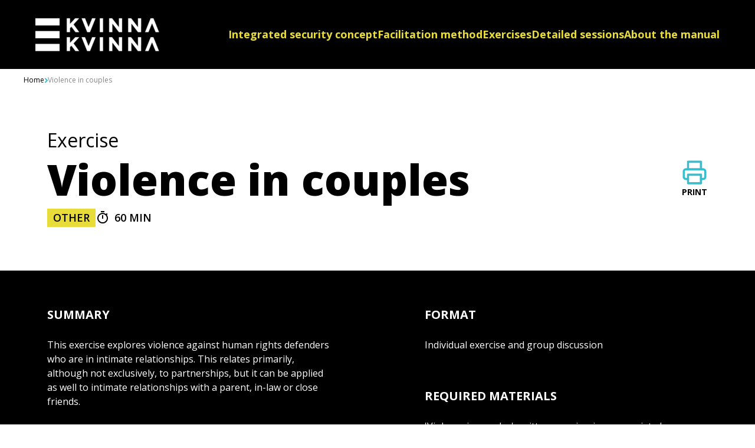

--- FILE ---
content_type: text/html; charset=UTF-8
request_url: https://integratedsecuritymanual.org/material/violence-in-couples/
body_size: 11042
content:
<!doctype html>
<html lang="en-US">

<head>
  <!-- Google Tag Manager -->
  <script>(function (w, d, s, l, i) {
      w[l] = w[l] || []; w[l].push({
        'gtm.start':
          new Date().getTime(), event: 'gtm.js'
      }); var f = d.getElementsByTagName(s)[0],
        j = d.createElement(s), dl = l != 'dataLayer' ? '&l=' + l : ''; j.async = true; j.src =
          'https://www.googletagmanager.com/gtm.js?id=' + i + dl; f.parentNode.insertBefore(j, f);
    })(window, document, 'script', 'dataLayer', 'GTM-PDRSQ7BM');</script>
  <!-- End Google Tag Manager -->
  <meta charset="utf-8">
  <meta name="viewport" content="width=device-width, initial-scale=1">
  <link rel="preconnect" href="https://fonts.googleapis.com">
  <link rel="preconnect" href="https://fonts.gstatic.com" crossorigin>
  <link href="https://fonts.googleapis.com/css2?family=Open+Sans:wght@400;600;700;800&display=swap" rel="stylesheet">
  <meta name='robots' content='index, follow, max-image-preview:large, max-snippet:-1, max-video-preview:-1' />
	<style>img:is([sizes="auto" i], [sizes^="auto," i]) { contain-intrinsic-size: 3000px 1500px }</style>
	
	<!-- This site is optimized with the Yoast SEO plugin v26.0 - https://yoast.com/wordpress/plugins/seo/ -->
	<title>Violence in couples - Integrated security manual</title>
	<link rel="canonical" href="https://integratedsecuritymanual.org/material/violence-in-couples/" />
	<meta property="og:locale" content="en_US" />
	<meta property="og:type" content="article" />
	<meta property="og:title" content="Violence in couples - Integrated security manual" />
	<meta property="og:url" content="https://integratedsecuritymanual.org/material/violence-in-couples/" />
	<meta property="og:site_name" content="Integrated security manual" />
	<meta property="article:publisher" content="https://www.facebook.com/kvinnatkvinnafoundation/" />
	<meta property="article:modified_time" content="2024-06-13T08:08:35+00:00" />
	<meta name="twitter:card" content="summary_large_image" />
	<meta name="twitter:site" content="@KvinnaKvinnaINT" />
	<meta name="twitter:label1" content="Est. reading time" />
	<meta name="twitter:data1" content="2 minutes" />
	<script type="application/ld+json" class="yoast-schema-graph">{"@context":"https://schema.org","@graph":[{"@type":"WebPage","@id":"https://integratedsecuritymanual.org/material/violence-in-couples/","url":"https://integratedsecuritymanual.org/material/violence-in-couples/","name":"Violence in couples - Integrated security manual","isPartOf":{"@id":"https://integratedsecuritymanual.org/#website"},"datePublished":"2023-04-19T08:59:40+00:00","dateModified":"2024-06-13T08:08:35+00:00","breadcrumb":{"@id":"https://integratedsecuritymanual.org/material/violence-in-couples/#breadcrumb"},"inLanguage":"en-US","potentialAction":[{"@type":"ReadAction","target":["https://integratedsecuritymanual.org/material/violence-in-couples/"]}]},{"@type":"BreadcrumbList","@id":"https://integratedsecuritymanual.org/material/violence-in-couples/#breadcrumb","itemListElement":[{"@type":"ListItem","position":1,"name":"Home","item":"https://integratedsecuritymanual.org/"},{"@type":"ListItem","position":2,"name":"Material","item":"https://integratedsecuritymanual.org/material/"},{"@type":"ListItem","position":3,"name":"Violence in couples"}]},{"@type":"WebSite","@id":"https://integratedsecuritymanual.org/#website","url":"https://integratedsecuritymanual.org/","name":"Integrated security manual","description":"","publisher":{"@id":"https://integratedsecuritymanual.org/#organization"},"potentialAction":[{"@type":"SearchAction","target":{"@type":"EntryPoint","urlTemplate":"https://integratedsecuritymanual.org/?s={search_term_string}"},"query-input":{"@type":"PropertyValueSpecification","valueRequired":true,"valueName":"search_term_string"}}],"inLanguage":"en-US"},{"@type":"Organization","@id":"https://integratedsecuritymanual.org/#organization","name":"The Kvinna till Kvinna Foundation","alternateName":"Kvinna till Kvinna","url":"https://integratedsecuritymanual.org/","logo":{"@type":"ImageObject","inLanguage":"en-US","@id":"https://integratedsecuritymanual.org/#/schema/logo/image/","url":"https://integratedsecuritymanual.org/app/uploads/2024/02/KTK_Black_logo-1.png","contentUrl":"https://integratedsecuritymanual.org/app/uploads/2024/02/KTK_Black_logo-1.png","width":425,"height":115,"caption":"The Kvinna till Kvinna Foundation"},"image":{"@id":"https://integratedsecuritymanual.org/#/schema/logo/image/"},"sameAs":["https://www.facebook.com/kvinnatkvinnafoundation/","https://x.com/KvinnaKvinnaINT","https://www.linkedin.com/company/kvinna-till-kvinna/","https://www.youtube.com/user/KvinnatillKvinna"]}]}</script>
	<!-- / Yoast SEO plugin. -->


<script>
window._wpemojiSettings = {"baseUrl":"https:\/\/s.w.org\/images\/core\/emoji\/16.0.1\/72x72\/","ext":".png","svgUrl":"https:\/\/s.w.org\/images\/core\/emoji\/16.0.1\/svg\/","svgExt":".svg","source":{"concatemoji":"https:\/\/integratedsecuritymanual.org\/wp\/wp-includes\/js\/wp-emoji-release.min.js?ver=6.8.2"}};
/*! This file is auto-generated */
!function(s,n){var o,i,e;function c(e){try{var t={supportTests:e,timestamp:(new Date).valueOf()};sessionStorage.setItem(o,JSON.stringify(t))}catch(e){}}function p(e,t,n){e.clearRect(0,0,e.canvas.width,e.canvas.height),e.fillText(t,0,0);var t=new Uint32Array(e.getImageData(0,0,e.canvas.width,e.canvas.height).data),a=(e.clearRect(0,0,e.canvas.width,e.canvas.height),e.fillText(n,0,0),new Uint32Array(e.getImageData(0,0,e.canvas.width,e.canvas.height).data));return t.every(function(e,t){return e===a[t]})}function u(e,t){e.clearRect(0,0,e.canvas.width,e.canvas.height),e.fillText(t,0,0);for(var n=e.getImageData(16,16,1,1),a=0;a<n.data.length;a++)if(0!==n.data[a])return!1;return!0}function f(e,t,n,a){switch(t){case"flag":return n(e,"\ud83c\udff3\ufe0f\u200d\u26a7\ufe0f","\ud83c\udff3\ufe0f\u200b\u26a7\ufe0f")?!1:!n(e,"\ud83c\udde8\ud83c\uddf6","\ud83c\udde8\u200b\ud83c\uddf6")&&!n(e,"\ud83c\udff4\udb40\udc67\udb40\udc62\udb40\udc65\udb40\udc6e\udb40\udc67\udb40\udc7f","\ud83c\udff4\u200b\udb40\udc67\u200b\udb40\udc62\u200b\udb40\udc65\u200b\udb40\udc6e\u200b\udb40\udc67\u200b\udb40\udc7f");case"emoji":return!a(e,"\ud83e\udedf")}return!1}function g(e,t,n,a){var r="undefined"!=typeof WorkerGlobalScope&&self instanceof WorkerGlobalScope?new OffscreenCanvas(300,150):s.createElement("canvas"),o=r.getContext("2d",{willReadFrequently:!0}),i=(o.textBaseline="top",o.font="600 32px Arial",{});return e.forEach(function(e){i[e]=t(o,e,n,a)}),i}function t(e){var t=s.createElement("script");t.src=e,t.defer=!0,s.head.appendChild(t)}"undefined"!=typeof Promise&&(o="wpEmojiSettingsSupports",i=["flag","emoji"],n.supports={everything:!0,everythingExceptFlag:!0},e=new Promise(function(e){s.addEventListener("DOMContentLoaded",e,{once:!0})}),new Promise(function(t){var n=function(){try{var e=JSON.parse(sessionStorage.getItem(o));if("object"==typeof e&&"number"==typeof e.timestamp&&(new Date).valueOf()<e.timestamp+604800&&"object"==typeof e.supportTests)return e.supportTests}catch(e){}return null}();if(!n){if("undefined"!=typeof Worker&&"undefined"!=typeof OffscreenCanvas&&"undefined"!=typeof URL&&URL.createObjectURL&&"undefined"!=typeof Blob)try{var e="postMessage("+g.toString()+"("+[JSON.stringify(i),f.toString(),p.toString(),u.toString()].join(",")+"));",a=new Blob([e],{type:"text/javascript"}),r=new Worker(URL.createObjectURL(a),{name:"wpTestEmojiSupports"});return void(r.onmessage=function(e){c(n=e.data),r.terminate(),t(n)})}catch(e){}c(n=g(i,f,p,u))}t(n)}).then(function(e){for(var t in e)n.supports[t]=e[t],n.supports.everything=n.supports.everything&&n.supports[t],"flag"!==t&&(n.supports.everythingExceptFlag=n.supports.everythingExceptFlag&&n.supports[t]);n.supports.everythingExceptFlag=n.supports.everythingExceptFlag&&!n.supports.flag,n.DOMReady=!1,n.readyCallback=function(){n.DOMReady=!0}}).then(function(){return e}).then(function(){var e;n.supports.everything||(n.readyCallback(),(e=n.source||{}).concatemoji?t(e.concatemoji):e.wpemoji&&e.twemoji&&(t(e.twemoji),t(e.wpemoji)))}))}((window,document),window._wpemojiSettings);
</script>
<style id='wp-emoji-styles-inline-css'>

	img.wp-smiley, img.emoji {
		display: inline !important;
		border: none !important;
		box-shadow: none !important;
		height: 1em !important;
		width: 1em !important;
		margin: 0 0.07em !important;
		vertical-align: -0.1em !important;
		background: none !important;
		padding: 0 !important;
	}
</style>
<link rel='stylesheet' id='wp-block-library-css' href='https://integratedsecuritymanual.org/wp/wp-includes/css/dist/block-library/style.min.css?ver=6.8.2' media='all' />
<style id='global-styles-inline-css'>
:root{--wp--preset--aspect-ratio--square: 1;--wp--preset--aspect-ratio--4-3: 4/3;--wp--preset--aspect-ratio--3-4: 3/4;--wp--preset--aspect-ratio--3-2: 3/2;--wp--preset--aspect-ratio--2-3: 2/3;--wp--preset--aspect-ratio--16-9: 16/9;--wp--preset--aspect-ratio--9-16: 9/16;--wp--preset--color--black: #000;--wp--preset--color--cyan-bluish-gray: #abb8c3;--wp--preset--color--white: #fff;--wp--preset--color--pale-pink: #f78da7;--wp--preset--color--vivid-red: #cf2e2e;--wp--preset--color--luminous-vivid-orange: #ff6900;--wp--preset--color--luminous-vivid-amber: #fcb900;--wp--preset--color--light-green-cyan: #7bdcb5;--wp--preset--color--vivid-green-cyan: #00d084;--wp--preset--color--pale-cyan-blue: #8ed1fc;--wp--preset--color--vivid-cyan-blue: #0693e3;--wp--preset--color--vivid-purple: #9b51e0;--wp--preset--color--lemon: #e8dc3a;--wp--preset--color--aqua-marine: #39becd;--wp--preset--color--raspberry: #ff5756;--wp--preset--color--apricot: #fdad69;--wp--preset--color--deep-blue: #006ccf;--wp--preset--color--dark-aqua-marine: #128ea3;--wp--preset--color--grey: #878787;--wp--preset--gradient--vivid-cyan-blue-to-vivid-purple: linear-gradient(135deg,rgba(6,147,227,1) 0%,rgb(155,81,224) 100%);--wp--preset--gradient--light-green-cyan-to-vivid-green-cyan: linear-gradient(135deg,rgb(122,220,180) 0%,rgb(0,208,130) 100%);--wp--preset--gradient--luminous-vivid-amber-to-luminous-vivid-orange: linear-gradient(135deg,rgba(252,185,0,1) 0%,rgba(255,105,0,1) 100%);--wp--preset--gradient--luminous-vivid-orange-to-vivid-red: linear-gradient(135deg,rgba(255,105,0,1) 0%,rgb(207,46,46) 100%);--wp--preset--gradient--very-light-gray-to-cyan-bluish-gray: linear-gradient(135deg,rgb(238,238,238) 0%,rgb(169,184,195) 100%);--wp--preset--gradient--cool-to-warm-spectrum: linear-gradient(135deg,rgb(74,234,220) 0%,rgb(151,120,209) 20%,rgb(207,42,186) 40%,rgb(238,44,130) 60%,rgb(251,105,98) 80%,rgb(254,248,76) 100%);--wp--preset--gradient--blush-light-purple: linear-gradient(135deg,rgb(255,206,236) 0%,rgb(152,150,240) 100%);--wp--preset--gradient--blush-bordeaux: linear-gradient(135deg,rgb(254,205,165) 0%,rgb(254,45,45) 50%,rgb(107,0,62) 100%);--wp--preset--gradient--luminous-dusk: linear-gradient(135deg,rgb(255,203,112) 0%,rgb(199,81,192) 50%,rgb(65,88,208) 100%);--wp--preset--gradient--pale-ocean: linear-gradient(135deg,rgb(255,245,203) 0%,rgb(182,227,212) 50%,rgb(51,167,181) 100%);--wp--preset--gradient--electric-grass: linear-gradient(135deg,rgb(202,248,128) 0%,rgb(113,206,126) 100%);--wp--preset--gradient--midnight: linear-gradient(135deg,rgb(2,3,129) 0%,rgb(40,116,252) 100%);--wp--preset--font-size--small: 13px;--wp--preset--font-size--medium: 20px;--wp--preset--font-size--large: 36px;--wp--preset--font-size--x-large: 42px;--wp--preset--font-size--h-1: 48px;--wp--preset--font-size--subtitle: 24px;--wp--preset--font-size--heading-l: 24px;--wp--preset--font-size--heading-s: 20px;--wp--preset--font-size--preamble: 18px;--wp--preset--font-size--paragraph: 16px;--wp--preset--font-size--paragraph-xs: 12px;--wp--preset--font-size--tag: 18px;--wp--preset--font-size--icon-button: 14px;--wp--preset--font-size--bold: 18px;--wp--preset--font-size--blurb-title: 24px;--wp--preset--font-size--exercise-blurb-title: 24px;--wp--preset--font-size--exercise-blurb-text: 18px;--wp--preset--font-size--h-1-desktop: 72px;--wp--preset--font-size--subtitle-desktop: 32px;--wp--preset--font-family--sans: Open Sans,sans-serif;--wp--preset--spacing--20: 0.44rem;--wp--preset--spacing--30: 0.67rem;--wp--preset--spacing--40: 1rem;--wp--preset--spacing--50: 1.5rem;--wp--preset--spacing--60: 2.25rem;--wp--preset--spacing--70: 3.38rem;--wp--preset--spacing--80: 5.06rem;--wp--preset--shadow--natural: 6px 6px 9px rgba(0, 0, 0, 0.2);--wp--preset--shadow--deep: 12px 12px 50px rgba(0, 0, 0, 0.4);--wp--preset--shadow--sharp: 6px 6px 0px rgba(0, 0, 0, 0.2);--wp--preset--shadow--outlined: 6px 6px 0px -3px rgba(255, 255, 255, 1), 6px 6px rgba(0, 0, 0, 1);--wp--preset--shadow--crisp: 6px 6px 0px rgba(0, 0, 0, 1);}:where(body) { margin: 0; }.wp-site-blocks > .alignleft { float: left; margin-right: 2em; }.wp-site-blocks > .alignright { float: right; margin-left: 2em; }.wp-site-blocks > .aligncenter { justify-content: center; margin-left: auto; margin-right: auto; }:where(.is-layout-flex){gap: 0.5em;}:where(.is-layout-grid){gap: 0.5em;}.is-layout-flow > .alignleft{float: left;margin-inline-start: 0;margin-inline-end: 2em;}.is-layout-flow > .alignright{float: right;margin-inline-start: 2em;margin-inline-end: 0;}.is-layout-flow > .aligncenter{margin-left: auto !important;margin-right: auto !important;}.is-layout-constrained > .alignleft{float: left;margin-inline-start: 0;margin-inline-end: 2em;}.is-layout-constrained > .alignright{float: right;margin-inline-start: 2em;margin-inline-end: 0;}.is-layout-constrained > .aligncenter{margin-left: auto !important;margin-right: auto !important;}.is-layout-constrained > :where(:not(.alignleft):not(.alignright):not(.alignfull)){margin-left: auto !important;margin-right: auto !important;}body .is-layout-flex{display: flex;}.is-layout-flex{flex-wrap: wrap;align-items: center;}.is-layout-flex > :is(*, div){margin: 0;}body .is-layout-grid{display: grid;}.is-layout-grid > :is(*, div){margin: 0;}body{padding-top: 0px;padding-right: 0px;padding-bottom: 0px;padding-left: 0px;}a:where(:not(.wp-element-button)){text-decoration: underline;}:root :where(.wp-element-button, .wp-block-button__link){background-color: #32373c;border-width: 0;color: #fff;font-family: inherit;font-size: inherit;line-height: inherit;padding: calc(0.667em + 2px) calc(1.333em + 2px);text-decoration: none;}.has-black-color{color: var(--wp--preset--color--black) !important;}.has-cyan-bluish-gray-color{color: var(--wp--preset--color--cyan-bluish-gray) !important;}.has-white-color{color: var(--wp--preset--color--white) !important;}.has-pale-pink-color{color: var(--wp--preset--color--pale-pink) !important;}.has-vivid-red-color{color: var(--wp--preset--color--vivid-red) !important;}.has-luminous-vivid-orange-color{color: var(--wp--preset--color--luminous-vivid-orange) !important;}.has-luminous-vivid-amber-color{color: var(--wp--preset--color--luminous-vivid-amber) !important;}.has-light-green-cyan-color{color: var(--wp--preset--color--light-green-cyan) !important;}.has-vivid-green-cyan-color{color: var(--wp--preset--color--vivid-green-cyan) !important;}.has-pale-cyan-blue-color{color: var(--wp--preset--color--pale-cyan-blue) !important;}.has-vivid-cyan-blue-color{color: var(--wp--preset--color--vivid-cyan-blue) !important;}.has-vivid-purple-color{color: var(--wp--preset--color--vivid-purple) !important;}.has-lemon-color{color: var(--wp--preset--color--lemon) !important;}.has-aqua-marine-color{color: var(--wp--preset--color--aqua-marine) !important;}.has-raspberry-color{color: var(--wp--preset--color--raspberry) !important;}.has-apricot-color{color: var(--wp--preset--color--apricot) !important;}.has-deep-blue-color{color: var(--wp--preset--color--deep-blue) !important;}.has-dark-aqua-marine-color{color: var(--wp--preset--color--dark-aqua-marine) !important;}.has-grey-color{color: var(--wp--preset--color--grey) !important;}.has-black-background-color{background-color: var(--wp--preset--color--black) !important;}.has-cyan-bluish-gray-background-color{background-color: var(--wp--preset--color--cyan-bluish-gray) !important;}.has-white-background-color{background-color: var(--wp--preset--color--white) !important;}.has-pale-pink-background-color{background-color: var(--wp--preset--color--pale-pink) !important;}.has-vivid-red-background-color{background-color: var(--wp--preset--color--vivid-red) !important;}.has-luminous-vivid-orange-background-color{background-color: var(--wp--preset--color--luminous-vivid-orange) !important;}.has-luminous-vivid-amber-background-color{background-color: var(--wp--preset--color--luminous-vivid-amber) !important;}.has-light-green-cyan-background-color{background-color: var(--wp--preset--color--light-green-cyan) !important;}.has-vivid-green-cyan-background-color{background-color: var(--wp--preset--color--vivid-green-cyan) !important;}.has-pale-cyan-blue-background-color{background-color: var(--wp--preset--color--pale-cyan-blue) !important;}.has-vivid-cyan-blue-background-color{background-color: var(--wp--preset--color--vivid-cyan-blue) !important;}.has-vivid-purple-background-color{background-color: var(--wp--preset--color--vivid-purple) !important;}.has-lemon-background-color{background-color: var(--wp--preset--color--lemon) !important;}.has-aqua-marine-background-color{background-color: var(--wp--preset--color--aqua-marine) !important;}.has-raspberry-background-color{background-color: var(--wp--preset--color--raspberry) !important;}.has-apricot-background-color{background-color: var(--wp--preset--color--apricot) !important;}.has-deep-blue-background-color{background-color: var(--wp--preset--color--deep-blue) !important;}.has-dark-aqua-marine-background-color{background-color: var(--wp--preset--color--dark-aqua-marine) !important;}.has-grey-background-color{background-color: var(--wp--preset--color--grey) !important;}.has-black-border-color{border-color: var(--wp--preset--color--black) !important;}.has-cyan-bluish-gray-border-color{border-color: var(--wp--preset--color--cyan-bluish-gray) !important;}.has-white-border-color{border-color: var(--wp--preset--color--white) !important;}.has-pale-pink-border-color{border-color: var(--wp--preset--color--pale-pink) !important;}.has-vivid-red-border-color{border-color: var(--wp--preset--color--vivid-red) !important;}.has-luminous-vivid-orange-border-color{border-color: var(--wp--preset--color--luminous-vivid-orange) !important;}.has-luminous-vivid-amber-border-color{border-color: var(--wp--preset--color--luminous-vivid-amber) !important;}.has-light-green-cyan-border-color{border-color: var(--wp--preset--color--light-green-cyan) !important;}.has-vivid-green-cyan-border-color{border-color: var(--wp--preset--color--vivid-green-cyan) !important;}.has-pale-cyan-blue-border-color{border-color: var(--wp--preset--color--pale-cyan-blue) !important;}.has-vivid-cyan-blue-border-color{border-color: var(--wp--preset--color--vivid-cyan-blue) !important;}.has-vivid-purple-border-color{border-color: var(--wp--preset--color--vivid-purple) !important;}.has-lemon-border-color{border-color: var(--wp--preset--color--lemon) !important;}.has-aqua-marine-border-color{border-color: var(--wp--preset--color--aqua-marine) !important;}.has-raspberry-border-color{border-color: var(--wp--preset--color--raspberry) !important;}.has-apricot-border-color{border-color: var(--wp--preset--color--apricot) !important;}.has-deep-blue-border-color{border-color: var(--wp--preset--color--deep-blue) !important;}.has-dark-aqua-marine-border-color{border-color: var(--wp--preset--color--dark-aqua-marine) !important;}.has-grey-border-color{border-color: var(--wp--preset--color--grey) !important;}.has-vivid-cyan-blue-to-vivid-purple-gradient-background{background: var(--wp--preset--gradient--vivid-cyan-blue-to-vivid-purple) !important;}.has-light-green-cyan-to-vivid-green-cyan-gradient-background{background: var(--wp--preset--gradient--light-green-cyan-to-vivid-green-cyan) !important;}.has-luminous-vivid-amber-to-luminous-vivid-orange-gradient-background{background: var(--wp--preset--gradient--luminous-vivid-amber-to-luminous-vivid-orange) !important;}.has-luminous-vivid-orange-to-vivid-red-gradient-background{background: var(--wp--preset--gradient--luminous-vivid-orange-to-vivid-red) !important;}.has-very-light-gray-to-cyan-bluish-gray-gradient-background{background: var(--wp--preset--gradient--very-light-gray-to-cyan-bluish-gray) !important;}.has-cool-to-warm-spectrum-gradient-background{background: var(--wp--preset--gradient--cool-to-warm-spectrum) !important;}.has-blush-light-purple-gradient-background{background: var(--wp--preset--gradient--blush-light-purple) !important;}.has-blush-bordeaux-gradient-background{background: var(--wp--preset--gradient--blush-bordeaux) !important;}.has-luminous-dusk-gradient-background{background: var(--wp--preset--gradient--luminous-dusk) !important;}.has-pale-ocean-gradient-background{background: var(--wp--preset--gradient--pale-ocean) !important;}.has-electric-grass-gradient-background{background: var(--wp--preset--gradient--electric-grass) !important;}.has-midnight-gradient-background{background: var(--wp--preset--gradient--midnight) !important;}.has-small-font-size{font-size: var(--wp--preset--font-size--small) !important;}.has-medium-font-size{font-size: var(--wp--preset--font-size--medium) !important;}.has-large-font-size{font-size: var(--wp--preset--font-size--large) !important;}.has-x-large-font-size{font-size: var(--wp--preset--font-size--x-large) !important;}.has-h-1-font-size{font-size: var(--wp--preset--font-size--h-1) !important;}.has-subtitle-font-size{font-size: var(--wp--preset--font-size--subtitle) !important;}.has-heading-l-font-size{font-size: var(--wp--preset--font-size--heading-l) !important;}.has-heading-s-font-size{font-size: var(--wp--preset--font-size--heading-s) !important;}.has-preamble-font-size{font-size: var(--wp--preset--font-size--preamble) !important;}.has-paragraph-font-size{font-size: var(--wp--preset--font-size--paragraph) !important;}.has-paragraph-xs-font-size{font-size: var(--wp--preset--font-size--paragraph-xs) !important;}.has-tag-font-size{font-size: var(--wp--preset--font-size--tag) !important;}.has-icon-button-font-size{font-size: var(--wp--preset--font-size--icon-button) !important;}.has-bold-font-size{font-size: var(--wp--preset--font-size--bold) !important;}.has-blurb-title-font-size{font-size: var(--wp--preset--font-size--blurb-title) !important;}.has-exercise-blurb-title-font-size{font-size: var(--wp--preset--font-size--exercise-blurb-title) !important;}.has-exercise-blurb-text-font-size{font-size: var(--wp--preset--font-size--exercise-blurb-text) !important;}.has-h-1-desktop-font-size{font-size: var(--wp--preset--font-size--h-1-desktop) !important;}.has-subtitle-desktop-font-size{font-size: var(--wp--preset--font-size--subtitle-desktop) !important;}.has-sans-font-family{font-family: var(--wp--preset--font-family--sans) !important;}
:where(.wp-block-post-template.is-layout-flex){gap: 1.25em;}:where(.wp-block-post-template.is-layout-grid){gap: 1.25em;}
:where(.wp-block-columns.is-layout-flex){gap: 2em;}:where(.wp-block-columns.is-layout-grid){gap: 2em;}
:root :where(.wp-block-pullquote){font-size: 1.5em;line-height: 1.6;}
</style>
<link rel='stylesheet' id='app/0-css' href='https://integratedsecuritymanual.org/app/themes/ism/public/css/app.5d0d2e.css' media='all' />
<link rel="https://api.w.org/" href="https://integratedsecuritymanual.org/wp-json/" /><link rel="alternate" title="JSON" type="application/json" href="https://integratedsecuritymanual.org/wp-json/wp/v2/material/261" /><link rel="EditURI" type="application/rsd+xml" title="RSD" href="https://integratedsecuritymanual.org/wp/xmlrpc.php?rsd" />
<meta name="generator" content="WordPress 6.8.2" />
<link rel='shortlink' href='https://integratedsecuritymanual.org/?p=261' />
<link rel="alternate" title="oEmbed (JSON)" type="application/json+oembed" href="https://integratedsecuritymanual.org/wp-json/oembed/1.0/embed?url=https%3A%2F%2Fintegratedsecuritymanual.org%2Fmaterial%2Fviolence-in-couples%2F" />
<link rel="alternate" title="oEmbed (XML)" type="text/xml+oembed" href="https://integratedsecuritymanual.org/wp-json/oembed/1.0/embed?url=https%3A%2F%2Fintegratedsecuritymanual.org%2Fmaterial%2Fviolence-in-couples%2F&#038;format=xml" />
</head>

<body class="wp-singular material-template-default single single-material postid-261 wp-embed-responsive wp-theme-ism violence-in-couples">
  <!-- Google Tag Manager (noscript) -->
  <noscript><iframe src="https://www.googletagmanager.com/ns.html?id=GTM-PDRSQ7BM" height="0" width="0"
      style="display:none;visibility:hidden"></iframe></noscript>
  <!-- End Google Tag Manager (noscript) -->
    
  <div id="app">
    <a class="sr-only focus:not-sr-only" href="#main">
  Skip to content
</a>

<header class="relative z-10 bg-black">
  <div class="max-width text-lemon px-5 py-[30px] lg:px-[60px]">
    <div class="flex justify-between items-center">
      <div class="mr-8 shrink-0">
        <a href="https://integratedsecuritymanual.org/">
          <img src="https://integratedsecuritymanual.org/app/themes/ism/public/images/logo-white.9e86e8.png" alt="Logo" class="w-[188px] sm:w-[210px]">
        </a>
      </div>

              <nav class="primary-navigation" aria-label="Header menu">
          <div class="menu-header-menu-container"><ul id="menu-header-menu" class="nav"><li id="menu-item-516" class="menu-item menu-item-type-post_type menu-item-object-page menu-item-516"><a href="https://integratedsecuritymanual.org/integrated-security-concept/">Integrated security concept</a></li>
<li id="menu-item-515" class="menu-item menu-item-type-post_type menu-item-object-page menu-item-515"><a href="https://integratedsecuritymanual.org/facilitation-method/">Facilitation method</a></li>
<li id="menu-item-457" class="menu-item menu-item-type-post_type menu-item-object-page menu-item-457"><a href="https://integratedsecuritymanual.org/exercises/">Exercises</a></li>
<li id="menu-item-1189" class="menu-item menu-item-type-custom menu-item-object-custom menu-item-1189"><a href="https://integratedsecuritymanual.org/?material=detailed-sessions">Detailed sessions</a></li>
<li id="menu-item-465" class="menu-item menu-item-type-post_type menu-item-object-page menu-item-465"><a href="https://integratedsecuritymanual.org/about-the-manual/">About the manual</a></li>
</ul></div>
        </nav>
      
      
      <div class="xl:hidden">
        <button id="openMenu" class="h-[45px]">
          <svg width="86" height="49" viewBox="0 0 86 49" fill="none" xmlns="http://www.w3.org/2000/svg" style="max-width: 100%; max-height: 100%;">
  <path d="M10.8145 24.5H75.9996M10.8145 2.5H75.9996M10.8145 46.5H75.9996" stroke="currentColor" stroke-width="4" stroke-linecap="round" stroke-linejoin="round"/>
</svg>

        </button>

        <button id="closeMenu" class="h-[45px]">
          <svg width="45" height="45" viewBox="0 0 45 45" fill="none" xmlns="http://www.w3.org/2000/svg">
<path d="M45 0L0 45M0 0L45 45" stroke="#E8DC3A" stroke-width="4" stroke-linecap="round" stroke-linejoin="round"/>
</svg>

        </button>
      </div>
    </div>
  </div>

  
  <div id="mobileMenuWrapper" class="mobile-menu">
    <nav class="mobile-navigation" aria-label="Header menu">
      <div class="menu-header-menu-container"><ul id="menu-header-menu-1" class="nav"><li class="menu-item menu-item-type-post_type menu-item-object-page menu-item-516"><a href="https://integratedsecuritymanual.org/integrated-security-concept/">Integrated security concept</a></li>
<li class="menu-item menu-item-type-post_type menu-item-object-page menu-item-515"><a href="https://integratedsecuritymanual.org/facilitation-method/">Facilitation method</a></li>
<li class="menu-item menu-item-type-post_type menu-item-object-page menu-item-457"><a href="https://integratedsecuritymanual.org/exercises/">Exercises</a></li>
<li class="menu-item menu-item-type-custom menu-item-object-custom menu-item-1189"><a href="https://integratedsecuritymanual.org/?material=detailed-sessions">Detailed sessions</a></li>
<li class="menu-item menu-item-type-post_type menu-item-object-page menu-item-465"><a href="https://integratedsecuritymanual.org/about-the-manual/">About the manual</a></li>
</ul></div>
    </nav>
  </div>
</header>


<div id="overlay" class="bg-black opacity-50 absolute top-0 bottom-0 left-0 right-0 z-0"></div>

<script>
  document.addEventListener("DOMContentLoaded", function() {
    var openMenuButton = document.getElementById("openMenu");
    var closeMenuButton = document.getElementById("closeMenu");
    var mobileMenuWrapper = document.getElementById("mobileMenuWrapper");
    var overlay = document.getElementById("overlay");
    var menuIsOpen = false;

    closeMenuButton.style.display = "none";
    mobileMenuWrapper.style.display = "none";
    overlay.style.display = "none";

    function toggleMenu() {
      menuIsOpen = !menuIsOpen;
      openMenuButton.style.display = menuIsOpen ? "none" : "block";
      closeMenuButton.style.display = menuIsOpen ? "block" : "none";
      mobileMenuWrapper.style.display = menuIsOpen ? "block" : "none";
      overlay.style.display = menuIsOpen ? "block" : "none";
      document.body.style.overflow = menuIsOpen ? "hidden" : "auto";
    }

    function closeMenuOnEsc(event) {
      if (menuIsOpen && event.key === "Escape") {
        toggleMenu();
      }
    }

    function closeMenuOnOverlayClick(event) {
      if (menuIsOpen && !mobileMenuWrapper.contains(event.target)) {
        toggleMenu();
      }
    }

    openMenuButton.addEventListener("click", toggleMenu);
    closeMenuButton.addEventListener("click", toggleMenu);
    document.addEventListener("keydown", closeMenuOnEsc);
    overlay.addEventListener("click", closeMenuOnOverlayClick);

    window.addEventListener("resize", function() {
      if (window.innerWidth > 1280 && menuIsOpen) {
        toggleMenu();
      }
    });
  });
</script>

  <main id="main" class="main">
           <article class="h-entry post-261 material type-material status-publish hentry material_tax-exercise">

  <div class="bg-white text-black">
  <div class="max-width">
          <ul class="flex gap-2 text-paragraph-xs items-center px-5 py-[10px] lg:px-10 print:hidden">
          
              <li class="flex-[0_0_auto]">
          <a href="https://integratedsecuritymanual.org">
            Home
          </a>
        </li>
          
    <li class="overflow-hidden text-ellipsis whitespace-nowrap shrink-1 grow-1 inline-block basis-[500px] max-w-min">
      <div class="flex items-center gap-2">
        <div class="shrink-0">
          <svg width="6" height="9" viewBox="0 0 6 9" fill="none" xmlns="http://www.w3.org/2000/svg">
  <path d="M2 7.5L5 4.5L2 1.5" stroke="#39BECD" stroke-width="2" stroke-linecap="square" stroke-linejoin="round"/>
</svg>

        </div>

        <p class="text-grey overflow-hidden text-ellipsis whitespace-nowrap">Violence in couples</p>
      </div>
    </li>
  </ul>
    
    <div class="page-header lg:min-h-[300px] ">
      <div class="page-header-inner ">
        <div>
                      <p class="page-subtitle">Exercise</p>
          
          <h1 class="page-title">
                          Violence in couples
                      </h1>

          
                      <div class="header-tags-wrapper lg:hidden">
              <p class="tag">Other</p>

                              <div class="flex items-center">
                  <div class="mr-2">
                    <svg width="24" height="25" viewBox="0 0 24 25" fill="none" xmlns="http://www.w3.org/2000/svg" style="max-width: 100%; max-height: 100%;">
  <path d="M15 1.11029H9V3.11029H15V1.11029ZM11 14.1103H13V8.11029H11V14.1103ZM19.03 7.50029L20.45 6.08029C20.02 5.57029 19.55 5.09029 19.04 4.67029L17.62 6.09029C16.0273 4.80862 14.0443 4.10998 12 4.11029C7.03 4.11029 3 8.14029 3 13.1103C3 18.0803 7.02 22.1103 12 22.1103C13.6943 22.1112 15.3544 21.6335 16.7891 20.7323C18.2238 19.831 19.3748 18.5428 20.1094 17.016C20.8441 15.4893 21.1325 13.7861 20.9415 12.1025C20.7506 10.419 20.088 8.8237 19.03 7.50029ZM12 20.1103C8.13 20.1103 5 16.9803 5 13.1103C5 9.24029 8.13 6.11029 12 6.11029C15.87 6.11029 19 9.24029 19 13.1103C19 16.9803 15.87 20.1103 12 20.1103Z" fill="currentColor"/>
</svg>

                  </div>

                  <p class="text-exercise-blurb-text uppercase">60 min</p>
                </div>
                          </div>
                  </div>

                  <div class="page-header-button-section print:hidden">
            <button class="icon-button" target="_blank" onclick="printPage()">
              <div class="icon-button-icon">
                <svg width="51" height="50" viewBox="0 0 51 50" fill="none" xmlns="http://www.w3.org/2000/svg" style="max-width: 100%; max-height: 100%;">
  <path d="M13.0684 18.9655V4.48279H37.8959V18.9655" stroke="currentColor" stroke-width="4.13793" stroke-linecap="round" stroke-linejoin="round"/>
  <path d="M13.0688 37.5861H8.9309C7.83345 37.5861 6.78095 37.1502 6.00494 36.3742C5.22893 35.5982 4.79297 34.5457 4.79297 33.4482V23.1034C4.79297 22.0059 5.22893 20.9534 6.00494 20.1774C6.78095 19.4014 7.83345 18.9655 8.9309 18.9655H42.0343C43.1318 18.9655 44.1843 19.4014 44.9603 20.1774C45.7363 20.9534 46.1723 22.0059 46.1723 23.1034V33.4482C46.1723 34.5457 45.7363 35.5982 44.9603 36.3742C44.1843 37.1502 43.1318 37.5861 42.0343 37.5861H37.8964" stroke="currentColor" stroke-width="4.13793" stroke-linecap="round" stroke-linejoin="round"/>
  <path d="M37.8959 29.3104H13.0684V45.8621H37.8959V29.3104Z" stroke="currentColor" stroke-width="4.13793" stroke-linecap="round" stroke-linejoin="round"/>
</svg>

              </div>

              <p class="icon-button-text">Print</p>
            </button>
          </div>
              </div>

      
              <div class="header-tags-wrapper hidden lg:flex">
          <p class="tag">Other</p>

                      <div class="flex items-center">
              <div class="mr-2">
                <svg width="24" height="25" viewBox="0 0 24 25" fill="none" xmlns="http://www.w3.org/2000/svg" style="max-width: 100%; max-height: 100%;">
  <path d="M15 1.11029H9V3.11029H15V1.11029ZM11 14.1103H13V8.11029H11V14.1103ZM19.03 7.50029L20.45 6.08029C20.02 5.57029 19.55 5.09029 19.04 4.67029L17.62 6.09029C16.0273 4.80862 14.0443 4.10998 12 4.11029C7.03 4.11029 3 8.14029 3 13.1103C3 18.0803 7.02 22.1103 12 22.1103C13.6943 22.1112 15.3544 21.6335 16.7891 20.7323C18.2238 19.831 19.3748 18.5428 20.1094 17.016C20.8441 15.4893 21.1325 13.7861 20.9415 12.1025C20.7506 10.419 20.088 8.8237 19.03 7.50029ZM12 20.1103C8.13 20.1103 5 16.9803 5 13.1103C5 9.24029 8.13 6.11029 12 6.11029C15.87 6.11029 19 9.24029 19 13.1103C19 16.9803 15.87 20.1103 12 20.1103Z" fill="currentColor"/>
</svg>

              </div>

              <p class="text-exercise-blurb-text uppercase">60 min</p>
            </div>
                  </div>
      
          </div>
  </div>
</div>

  <script>
    function printPage() {
      window.print();
    }
  </script>

      <div class="black-white">
      <div class="max-width flex flex-col gap-[60px] py-20  md:py-[60px] lg:grid lg:grid-cols-2 lg:gap-0">
                  <div class="info-column">
            <h2>Summary</h2>
            <p>This exercise explores violence against human rights defenders who are in intimate relationships. This relates primarily, although not exclusively, to partnerships, but it can be applied as well to intimate relationships with a parent, in-law or close friends.</p>
          </div>
        
                  <div class="info-column">
                          <h2>Format</h2>
              <p>Individual exercise and group discussion</p>
            
                          <h2>Required materials</h2>
              <p>'Violence in couples': written exercise, in appropriate language</p>
                      </div>
              </div>
    </div>
  
  
  <div class="content">
    
<div class="wp-block-ism-template-block-exercise">
<h2 class="wp-block-heading">Key explanation points<sup>1</sup></h2>



<ul class="wp-block-list">
<li>Ask participants to work individually on the written exercise for 20 minutes.</li>



<li>After the individual work, facilitators ask participants to work in pairs, and simply listen to each other as they reflect on whatever aspect of the exercise they wish. When someone is listening to their partner, they should not offer advice or opinions—the listener’s role is to listen, and as required, gently reflect and offer support. This process allows participants some time to assess the exercise safely and also to practise deep listening.</li>



<li>A follow-on plenary should simply ask participants to reflect on the experience of having the undivided attention and support of another participant, and remind us that this is a protection strategy.</li>
</ul>



<h2 class="wp-block-heading">Facilitation notes</h2>



<ul class="wp-block-list">
<li>This exercise is primarily, although not exclusively, of value to those participants in relationship(s). Think carefully before doing this exercise, because at times activists’ relationships and partnerships are fluid, so some participants may be able to speak about a current relationship whereas others may not, and because this exercise could unveil some hard realities.</li>



<li>Note that, in some cases, even if you are not in a relationship(s), there may be someone (such as an in-law, child or parent) who relates to you in a similar way as a partner.</li>



<li>Facilitators should recognise that many of the questions in this exercise are tough ones, and that they may make some participants feel sad, angry or anxious. Tell participants to take their time, and only answer the questions they feel that they can. Also encourage them to take time to speak to someone they trust afterwards, if they would like to talk.</li>
</ul>



<ul class="wp-block-list">
<li><a href="https://integratedsecuritymanual.org/app/uploads/2024/06/ex_violenceincouples.pdf" target="_blank" rel="noreferrer noopener">Download exercise: Violence in couples »</a></li>



<li><a href="https://integratedsecuritymanual.org/app/uploads/2024/06/wriex_violenceincouples.pdf" target="_blank" rel="noreferrer noopener">Download written exercise: Violence in couples handout »</a></li>
</ul>
</div>
  </div>

  

  <div class="w-full p-5 md:px-0 md:pt-0 md:pb-[70px] black-white">
    <div class="flex gap-6 max-w-[800px] mx-auto md:gap-[50px]">
      <p class="font-extrabold text-[140px] text-aqua-marine">*</p>

      <div class="flex flex-col gap-[50px] py-[50px] md:pb-0">
                  <div class="flex gap-5 text-paragraph">
            
            <div class="flex flex-col gap-1 text-paragraph">
              <div id=1>
                Adapted from: Bernal, M. (2008) Self-Care and Self-Defense Manual for Feminist Activists, Artemisa, Grupo Interdisciplinario en Género, Sexualidad, Juventud y Derechos Humanos and Elige, Red de Jóvenes por Derechos Sexuales y Reproductivos, A.C. English edition of the manual translated by Sharmila Bhushan and printed by CREA http://www.creaworld.org Self-Care and Self-Defense
              </div>

                          </div>
          </div>
              </div>
    </div>
  </div>

  

  <footer>
    
  </footer>
</article>
    </main>

  
<footer class="black-white w-full">
  <div class="max-width flex flex-col justify-between p-5 pt-20 sm:p-20 sm:pb-[60px]">
    <div class="flex flex-col gap-[40px] justify-between sm:flex-row">
      <div class="flex flex-col gap-8 sm:mb-12">
                  <p class="text-bold">This manual is dedicated to</p>
        
                  <div>
            all women human rights defenders.
          </div>
        
              </div>

              <div
          class="w-full grid grid-cols-3 gap-6 py-10 mb-10 sm:w-fit sm:max-w-[160px] sm:flex sm:flex-col sm:gap-[10px] sm:px-[10px] sm:py-0 sm:mb-0">
                      
            <img class="w-full" src="https://integratedsecuritymanual.org/app/uploads/2023/12/UAF_Logo_Subtext_Purple_ME1.png" alt="Logo for Urgent Action Fund.">
                  </div>
      
    </div>

    <div class="text-paragraph-xs">© Kvinna till Kvinna 2023, All rights Reserved.</div>
  </div>
</footer>
  </div>

    <script type="speculationrules">
{"prefetch":[{"source":"document","where":{"and":[{"href_matches":"\/*"},{"not":{"href_matches":["\/wp\/wp-*.php","\/wp\/wp-admin\/*","\/app\/uploads\/*","\/app\/*","\/app\/plugins\/*","\/app\/themes\/ism\/*","\/*\\?(.+)"]}},{"not":{"selector_matches":"a[rel~=\"nofollow\"]"}},{"not":{"selector_matches":".no-prefetch, .no-prefetch a"}}]},"eagerness":"conservative"}]}
</script>
<script id="app/0-js-before">
(()=>{"use strict";var r,e={},o={};function t(r){var a=o[r];if(void 0!==a)return a.exports;var n=o[r]={exports:{}};return e[r](n,n.exports,t),n.exports}t.m=e,r=[],t.O=(e,o,a,n)=>{if(!o){var s=1/0;for(u=0;u<r.length;u++){o=r[u][0],a=r[u][1],n=r[u][2];for(var i=!0,f=0;f<o.length;f++)(!1&n||s>=n)&&Object.keys(t.O).every((r=>t.O[r](o[f])))?o.splice(f--,1):(i=!1,n<s&&(s=n));if(i){r.splice(u--,1);var l=a();void 0!==l&&(e=l)}}return e}n=n||0;for(var u=r.length;u>0&&r[u-1][2]>n;u--)r[u]=r[u-1];r[u]=[o,a,n]},t.d=(r,e)=>{for(var o in e)t.o(e,o)&&!t.o(r,o)&&Object.defineProperty(r,o,{enumerable:!0,get:e[o]})},t.o=(r,e)=>Object.prototype.hasOwnProperty.call(r,e),(()=>{var r={666:0};t.O.j=e=>0===r[e];var e=(e,o)=>{var a,n,s=o[0],i=o[1],f=o[2],l=0;if(s.some((e=>0!==r[e]))){for(a in i)t.o(i,a)&&(t.m[a]=i[a]);if(f)var u=f(t)}for(e&&e(o);l<s.length;l++)n=s[l],t.o(r,n)&&r[n]&&r[n][0](),r[n]=0;return t.O(u)},o=self.webpackChunk_roots_bud_sage_sage=self.webpackChunk_roots_bud_sage_sage||[];o.forEach(e.bind(null,0)),o.push=e.bind(null,o.push.bind(o))})()})();
</script>
<script src="https://integratedsecuritymanual.org/app/themes/ism/public/js/259.7edc5d.js" id="app/0-js"></script>
<script src="https://integratedsecuritymanual.org/app/themes/ism/public/js/app.ff7fef.js" id="app/1-js"></script>
</body>

</html>

--- FILE ---
content_type: text/css
request_url: https://integratedsecuritymanual.org/app/themes/ism/public/css/app.5d0d2e.css
body_size: 4102
content:
*,:after,:before{border:0 solid;box-sizing:border-box}:after,:before{--tw-content:""}html{-webkit-text-size-adjust:100%;font-feature-settings:normal;font-family:Open Sans,sans-serif;line-height:1.5;-moz-tab-size:4;tab-size:4}body{line-height:inherit;margin:0}hr{border-top-width:1px;color:inherit;height:0}abbr:where([title]){-webkit-text-decoration:underline;text-decoration:underline}h1,h2,h3,h4,h5,h6{font-size:inherit;font-weight:inherit}a{color:inherit;text-decoration:inherit}b,strong{font-weight:bolder}code,kbd,pre,samp{font-family:ui-monospace,SFMono-Regular,Menlo,Monaco,Consolas,Liberation Mono,Courier New,monospace;font-size:1em}small{font-size:80%}sub,sup{font-size:75%;line-height:0;position:relative;vertical-align:initial}sub{bottom:-.25em}sup{top:-.5em}table{border-collapse:collapse;border-color:inherit;text-indent:0}button,input,optgroup,select,textarea{color:inherit;font-family:inherit;font-size:100%;font-weight:inherit;line-height:inherit;margin:0;padding:0}button,select{text-transform:none}[type=button],[type=reset],[type=submit],button{-webkit-appearance:button;background-color:initial;background-image:none}:-moz-focusring{outline:auto}:-moz-ui-invalid{box-shadow:none}progress{vertical-align:initial}::-webkit-inner-spin-button,::-webkit-outer-spin-button{height:auto}[type=search]{-webkit-appearance:textfield;outline-offset:-2px}::-webkit-search-decoration{-webkit-appearance:none}::-webkit-file-upload-button{-webkit-appearance:button;font:inherit}summary{display:list-item}blockquote,dd,dl,figure,h1,h2,h3,h4,h5,h6,hr,p,pre{margin:0}fieldset{margin:0}fieldset,legend{padding:0}menu,ol,ul{list-style:none;margin:0;padding:0}textarea{resize:vertical}input::placeholder,textarea::placeholder{color:#9ca3af;opacity:1}[role=button],button{cursor:pointer}:disabled{cursor:default}audio,canvas,embed,iframe,img,object,svg,video{display:block;vertical-align:middle}img,video{height:auto;max-width:100%}[hidden]{display:none}*,:after,:before{--tw-border-spacing-x:0;--tw-border-spacing-y:0;--tw-translate-x:0;--tw-translate-y:0;--tw-rotate:0;--tw-skew-x:0;--tw-skew-y:0;--tw-scale-x:1;--tw-scale-y:1;--tw-pan-x: ;--tw-pan-y: ;--tw-pinch-zoom: ;--tw-scroll-snap-strictness:proximity;--tw-ordinal: ;--tw-slashed-zero: ;--tw-numeric-figure: ;--tw-numeric-spacing: ;--tw-numeric-fraction: ;--tw-ring-inset: ;--tw-ring-offset-width:0px;--tw-ring-offset-color:#fff;--tw-ring-color:#3b82f680;--tw-ring-offset-shadow:0 0 #0000;--tw-ring-shadow:0 0 #0000;--tw-shadow:0 0 #0000;--tw-shadow-colored:0 0 #0000;--tw-blur: ;--tw-brightness: ;--tw-contrast: ;--tw-grayscale: ;--tw-hue-rotate: ;--tw-invert: ;--tw-saturate: ;--tw-sepia: ;--tw-drop-shadow: ;--tw-backdrop-blur: ;--tw-backdrop-brightness: ;--tw-backdrop-contrast: ;--tw-backdrop-grayscale: ;--tw-backdrop-hue-rotate: ;--tw-backdrop-invert: ;--tw-backdrop-opacity: ;--tw-backdrop-saturate: ;--tw-backdrop-sepia: }::backdrop{--tw-border-spacing-x:0;--tw-border-spacing-y:0;--tw-translate-x:0;--tw-translate-y:0;--tw-rotate:0;--tw-skew-x:0;--tw-skew-y:0;--tw-scale-x:1;--tw-scale-y:1;--tw-pan-x: ;--tw-pan-y: ;--tw-pinch-zoom: ;--tw-scroll-snap-strictness:proximity;--tw-ordinal: ;--tw-slashed-zero: ;--tw-numeric-figure: ;--tw-numeric-spacing: ;--tw-numeric-fraction: ;--tw-ring-inset: ;--tw-ring-offset-width:0px;--tw-ring-offset-color:#fff;--tw-ring-color:#3b82f680;--tw-ring-offset-shadow:0 0 #0000;--tw-ring-shadow:0 0 #0000;--tw-shadow:0 0 #0000;--tw-shadow-colored:0 0 #0000;--tw-blur: ;--tw-brightness: ;--tw-contrast: ;--tw-grayscale: ;--tw-hue-rotate: ;--tw-invert: ;--tw-saturate: ;--tw-sepia: ;--tw-drop-shadow: ;--tw-backdrop-blur: ;--tw-backdrop-brightness: ;--tw-backdrop-contrast: ;--tw-backdrop-grayscale: ;--tw-backdrop-hue-rotate: ;--tw-backdrop-invert: ;--tw-backdrop-opacity: ;--tw-backdrop-saturate: ;--tw-backdrop-sepia: }.max-width{margin-left:auto;margin-right:auto;max-width:1600px}.page-header{padding:4rem 1.25rem 2.5rem}@media (min-width:768px){.page-header{padding:4rem 5rem}}.page-header-inner{display:flex;flex-direction:column;justify-content:space-between;margin-left:auto;margin-right:auto}@media (min-width:1024px){.page-header-inner{align-items:flex-end;flex-direction:row;gap:1.5rem}}.page-title{font-size:48px;font-weight:800;line-height:110%}@media (min-width:768px){.page-title{font-size:72px;font-weight:800;line-height:110%}}.standard-page-title{font-size:36px}@media (min-width:640px){.standard-page-title{font-size:60px}}.page-subtitle{font-size:24px;font-weight:400;line-height:150%;margin-bottom:.5rem}@media (min-width:768px){.page-subtitle{font-size:32px;font-weight:400;line-height:120%}}.header-tags-wrapper{display:flex;gap:.75rem;margin-bottom:10px;margin-top:10px}.info-column{padding-left:1.25rem;padding-right:1.25rem}@media (min-width:768px){.info-column{padding-left:5rem;padding-right:5rem}}.info-column>h2{font-size:20px;font-weight:700;line-height:150%;margin-bottom:1.5rem;text-transform:uppercase}.info-column>p+h2{margin-top:60px}.tag{--tw-bg-opacity:1;--tw-text-opacity:1;background-color:#e8dc3a;background-color:rgba(232,220,58,var(--tw-bg-opacity));color:#000;color:rgba(0,0,0,var(--tw-text-opacity));font-size:18px;font-weight:600;line-height:150%;max-width:100%;overflow:hidden;padding:2px 10px;text-transform:uppercase;width:-moz-fit-content;width:fit-content}@media (min-width:640px){.tag{text-overflow:ellipsis;white-space:pre}}.preamble{--tw-border-opacity:1;border-color:#e8dc3a;border-color:rgba(232,220,58,var(--tw-border-opacity));border-left-width:4px;font-size:18px;font-weight:400;line-height:150%;margin-left:auto;margin-right:auto;max-width:800px;padding-left:1.5rem}.preamble.extra-y-margins{margin-bottom:20px;margin-top:60px}@media (min-width:640px){.preamble.extra-y-margins{margin-bottom:2.5rem;margin-top:3rem}}.page-header-button-section{display:flex;flex-shrink:0;gap:1.25rem;justify-content:flex-end;width:100%}@media (min-width:1024px){.page-header-button-section{margin-bottom:.5rem;width:10rem}}.icon-button{align-items:center;display:flex;flex-direction:column;gap:.25rem;width:-moz-fit-content;width:fit-content}.icon-button-icon{--tw-text-opacity:1;color:#39becd;color:rgba(57,190,205,var(--tw-text-opacity));height:35px;width:35px}@media (min-width:768px){.icon-button-icon{height:45px;width:45px}}.icon-button-text{font-size:14px;font-weight:700;line-height:150%;text-transform:uppercase}.start-page-blurb{display:flex;gap:.75rem;justify-content:space-between;min-height:125px;padding:1.25rem}@media (min-width:768px){.start-page-blurb{height:250px}}@media (min-width:1024px){.start-page-blurb{flex-direction:column;padding-bottom:2.5rem;padding-top:2.5rem}}@media (min-width:1280px){.start-page-blurb{height:500px}}.session-or-exercise-container{display:flex;flex-direction:column;gap:.75rem;margin:60px auto;max-width:650px;width:100%}.session-or-exercise-blurb{align-items:center;display:flex;gap:.5rem;justify-content:space-between;min-height:110px;padding:1rem 1.25rem}.exercises-overview-blurb{display:flex;flex-direction:column;height:auto;justify-content:space-between;min-height:320px;padding:50px 1.25rem 1.25rem}@media (min-width:1024px){.exercises-overview-blurb{min-height:350px}}.filter-button{--tw-border-opacity:1;border-color:#fff;border-color:rgba(255,255,255,var(--tw-border-opacity));border-width:1px;font-size:18px;font-weight:600;line-height:150%;padding:1px 10px;text-transform:uppercase;width:-moz-fit-content;width:fit-content}.filter-button.active{background-color:#fff;background-color:rgba(255,255,255,var(--tw-bg-opacity));color:#000;color:rgba(0,0,0,var(--tw-text-opacity))}.black-white,.filter-button.active{--tw-bg-opacity:1;--tw-text-opacity:1}.black-white{background-color:#000;background-color:rgba(0,0,0,var(--tw-bg-opacity));color:#fff;color:rgba(255,255,255,var(--tw-text-opacity))}@media print{.black-white{--tw-text-opacity:1;color:#000;color:rgba(0,0,0,var(--tw-text-opacity))}}.primary-navigation{display:none}@media (min-width:1280px){.primary-navigation{display:flex;gap:30px}}.primary-navigation * ul{display:flex;font-size:18px;font-weight:700;gap:30px;line-height:150%;text-align:center}.mobile-menu{--tw-bg-opacity:1;--tw-text-opacity:1;background-color:#000;background-color:rgba(0,0,0,var(--tw-bg-opacity));color:#e8dc3a;color:rgba(232,220,58,var(--tw-text-opacity));display:flex;justify-content:flex-end;left:0;position:absolute;right:0}.mobile-menu * ul{display:flex;flex-direction:column;font-size:24px;font-weight:700;gap:30px;line-height:150%;padding:2.5rem 1.25rem 160px;text-align:right}body{box-sizing:border-box}.content{max-width:100%;padding:3.5rem 1.25rem 72px}@media (min-width:768px){.content{padding-left:5rem;padding-right:5rem}}.content>div>ol,.content>div>ul,.content>ol,.content>ul{display:flex;flex-direction:column;gap:1rem}.content>div>ul,.content>ul{list-style-type:disc;padding-left:1.5rem}.content>div>ol,.content>ol{list-style-type:decimal;padding-left:1.5rem}.content>*,.content>div>*{margin-left:auto;margin-right:auto;max-width:800px;width:100%}.content>div>h2,.content>h2{font-size:20px;font-weight:700;line-height:150%;margin-bottom:1.75rem;text-transform:uppercase}.content>div>p,.content>p{font-size:16px;font-weight:400;line-height:130%}.content>*+:not(h2):not(.session-or-exercise-container),.content>div>:not(h2):not(.session-or-exercise-container){margin-top:1.5rem}.content>*+h2,.content>div>*+h2{margin-top:3.5rem}.content * a:not(.session-or-exercise-blurb),.page-header * a,.preamble * a{word-wrap:break-word;--tw-text-opacity:1;color:#128ea3;color:rgba(18,142,163,var(--tw-text-opacity))}p+p{margin-top:1.5rem}@media print{footer,header{display:none}}.sr-only{clip:rect(0,0,0,0);border-width:0;height:1px;margin:-1px;overflow:hidden;padding:0;position:absolute;white-space:nowrap;width:1px}.static{position:static}.absolute{position:absolute}.relative{position:relative}.top-0{top:0}.bottom-0{bottom:0}.left-0{left:0}.right-0{right:0}.z-10{z-index:10}.z-0{z-index:0}.m-0{margin:0}.mx-auto{margin-left:auto;margin-right:auto}.my-auto{margin-bottom:auto;margin-top:auto}.mr-2{margin-right:.5rem}.mr-3{margin-right:.75rem}.mb-3{margin-bottom:.75rem}.mt-auto{margin-top:auto}.mb-\[72px\]{margin-bottom:72px}.mb-2{margin-bottom:.5rem}.mb-10{margin-bottom:2.5rem}.mr-8{margin-right:2rem}.block{display:block}.inline-block{display:inline-block}.flex{display:flex}.grid{display:grid}.contents{display:contents}.hidden{display:none}.h-\[14px\]{height:14px}.h-\[36px\]{height:36px}.h-3{height:.75rem}.h-4{height:1rem}.h-\[45px\]{height:45px}.min-h-0{min-height:0}.w-fit{width:-moz-fit-content;width:fit-content}.w-full{width:100%}.w-\[37px\]{width:37px}.w-\[40px\]{width:40px}.w-3{width:.75rem}.w-4{width:1rem}.w-\[188px\]{width:188px}.max-w-full{max-width:100%}.max-w-\[1120px\]{max-width:1120px}.max-w-\[800px\]{max-width:800px}.max-w-\[583px\]{max-width:583px}.max-w-min{max-width:min-content}.max-w-\[820px\]{max-width:820px}.flex-\[0_0_auto\]{flex:0 0 auto}.flex-shrink-0,.shrink-0{flex-shrink:0}.basis-\[500px\]{flex-basis:500px}.cursor-pointer{cursor:pointer}.resize{resize:both}.grid-cols-2{grid-template-columns:repeat(2,minmax(0,1fr))}.grid-cols-1{grid-template-columns:repeat(1,minmax(0,1fr))}.grid-cols-3{grid-template-columns:repeat(3,minmax(0,1fr))}.flex-col{flex-direction:column}.flex-wrap{flex-wrap:wrap}.items-start{align-items:flex-start}.items-center{align-items:center}.justify-end{justify-content:flex-end}.justify-between{justify-content:space-between}.gap-\[36px\]{gap:36px}.gap-3{gap:.75rem}.gap-\[10px\]{gap:10px}.gap-\[22px\]{gap:22px}.gap-2{gap:.5rem}.gap-6{gap:1.5rem}.gap-\[50px\]{gap:50px}.gap-5{gap:1.25rem}.gap-1{gap:.25rem}.gap-\[60px\]{gap:60px}.gap-\[40px\]{gap:40px}.gap-8{gap:2rem}.overflow-hidden{overflow:hidden}.text-ellipsis{text-overflow:ellipsis}.whitespace-nowrap{white-space:nowrap}.whitespace-pre{white-space:pre}.break-words{word-wrap:break-word}.border{border-width:1px}.border-l-4{border-left-width:4px}.border-grey{--tw-border-opacity:1;border-color:#878787;border-color:rgba(135,135,135,var(--tw-border-opacity))}.border-aqua-marine{--tw-border-opacity:1;border-color:#39becd;border-color:rgba(57,190,205,var(--tw-border-opacity))}.bg-raspberry{--tw-bg-opacity:1;background-color:#ff5756;background-color:rgba(255,87,86,var(--tw-bg-opacity))}.bg-aqua-marine{--tw-bg-opacity:1;background-color:#39becd;background-color:rgba(57,190,205,var(--tw-bg-opacity))}.bg-black{--tw-bg-opacity:1;background-color:#000;background-color:rgba(0,0,0,var(--tw-bg-opacity))}.bg-deep-blue{--tw-bg-opacity:1;background-color:#006ccf;background-color:rgba(0,108,207,var(--tw-bg-opacity))}.bg-apricot{--tw-bg-opacity:1;background-color:#fdad69;background-color:rgba(253,173,105,var(--tw-bg-opacity))}.bg-grey{--tw-bg-opacity:1;background-color:#878787;background-color:rgba(135,135,135,var(--tw-bg-opacity))}.bg-white{--tw-bg-opacity:1;background-color:#fff;background-color:rgba(255,255,255,var(--tw-bg-opacity))}.bg-cover{background-size:cover}.bg-center{background-position:50%}.p-5{padding:1.25rem}.p-0{padding:0}.px-\[10px\]{padding-left:10px;padding-right:10px}.py-10{padding-bottom:2.5rem;padding-top:2.5rem}.py-\[50px\]{padding-bottom:50px;padding-top:50px}.py-\[12px\]{padding-bottom:12px;padding-top:12px}.px-5{padding-left:1.25rem;padding-right:1.25rem}.py-\[10px\]{padding-bottom:10px;padding-top:10px}.py-20{padding-bottom:5rem;padding-top:5rem}.py-\[30px\]{padding-bottom:30px;padding-top:30px}.pb-\[60px\]{padding-bottom:60px}.pt-6{padding-top:1.5rem}.pl-6{padding-left:1.5rem}.pt-8{padding-top:2rem}.pb-4{padding-bottom:1rem}.pb-0{padding-bottom:0}.pt-20{padding-top:5rem}.text-exercise-blurb-text{font-size:18px;font-weight:600;line-height:150%}.text-exercise-blurb-title{font-size:24px;font-weight:600;line-height:150%}.text-\[140px\]{font-size:140px}.text-paragraph{font-size:16px;font-weight:400;line-height:130%}.text-paragraph-xs{font-size:12px;font-weight:400;line-height:150%}.text-blurb-title{font-size:24px;font-weight:800;line-height:150%}.text-\[18px\],.text-bold{font-size:18px}.text-bold{font-weight:700;line-height:150%}.font-extrabold{font-weight:800}.font-bold{font-weight:700}.uppercase{text-transform:uppercase}.text-white{--tw-text-opacity:1;color:#fff;color:rgba(255,255,255,var(--tw-text-opacity))}.text-black{--tw-text-opacity:1;color:#000;color:rgba(0,0,0,var(--tw-text-opacity))}.text-aqua-marine{--tw-text-opacity:1;color:#39becd;color:rgba(57,190,205,var(--tw-text-opacity))}.text-grey{--tw-text-opacity:1;color:#878787;color:rgba(135,135,135,var(--tw-text-opacity))}.text-lemon{--tw-text-opacity:1;color:#e8dc3a;color:rgba(232,220,58,var(--tw-text-opacity))}.opacity-50{opacity:.5}.outline{outline-style:solid}.filter{filter:var(--tw-blur) var(--tw-brightness) var(--tw-contrast) var(--tw-grayscale) var(--tw-hue-rotate) var(--tw-invert) var(--tw-saturate) var(--tw-sepia) var(--tw-drop-shadow)}.hover\:underline:hover{text-decoration-line:underline}.focus\:not-sr-only:focus{clip:auto;height:auto;margin:0;overflow:visible;padding:0;position:static;white-space:normal;width:auto}@media print{.print\:hidden{display:none}}@media (min-width:640px){.sm\:mb-12{margin-bottom:3rem}.sm\:mb-0{margin-bottom:0}.sm\:flex{display:flex}.sm\:w-fit{width:-moz-fit-content;width:fit-content}.sm\:w-\[210px\]{width:210px}.sm\:max-w-\[800px\]{max-width:800px}.sm\:max-w-\[160px\]{max-width:160px}.sm\:flex-row{flex-direction:row}.sm\:flex-col{flex-direction:column}.sm\:gap-\[10px\]{gap:10px}.sm\:p-20{padding:5rem}.sm\:px-\[10px\]{padding-left:10px;padding-right:10px}.sm\:py-0{padding-bottom:0;padding-top:0}.sm\:pb-\[60px\]{padding-bottom:60px}}@media (min-width:768px){.md\:block{display:block}.md\:grid-cols-2{grid-template-columns:repeat(2,minmax(0,1fr))}.md\:flex-nowrap{flex-wrap:nowrap}.md\:gap-\[14px\]{gap:14px}.md\:gap-\[50px\]{gap:50px}.md\:px-20{padding-left:5rem;padding-right:5rem}.md\:px-0{padding-left:0;padding-right:0}.md\:py-\[60px\]{padding-bottom:60px;padding-top:60px}.md\:py-24{padding-bottom:6rem;padding-top:6rem}.md\:pt-0{padding-top:0}.md\:pb-\[70px\]{padding-bottom:70px}.md\:pb-0{padding-bottom:0}.md\:pt-\[100px\]{padding-top:100px}.md\:pb-\[20px\]{padding-bottom:20px}}@media (min-width:1024px){.lg\:flex{display:flex}.lg\:grid{display:grid}.lg\:hidden{display:none}.lg\:min-h-\[300px\]{min-height:300px}.lg\:w-full{width:100%}.lg\:w-\[66px\]{width:66px}.lg\:grid-cols-4{grid-template-columns:repeat(4,minmax(0,1fr))}.lg\:grid-cols-2{grid-template-columns:repeat(2,minmax(0,1fr))}.lg\:flex-row{flex-direction:row}.lg\:gap-0{gap:0}.lg\:px-\[31px\]{padding-left:31px;padding-right:31px}.lg\:py-\[36px\]{padding-bottom:36px;padding-top:36px}.lg\:px-10{padding-left:2.5rem;padding-right:2.5rem}.lg\:px-\[60px\]{padding-left:60px;padding-right:60px}.lg\:pt-10{padding-top:2.5rem}.lg\:pb-\[160px\]{padding-bottom:160px}}@media (min-width:1280px){.xl\:hidden{display:none}.xl\:grid-cols-4{grid-template-columns:repeat(4,minmax(0,1fr))}.xl\:pt-\[86px\]{padding-top:86px}}@media (min-width:1600px){.xxxl\:flex-row-reverse{flex-direction:row-reverse}.xxxl\:items-center{align-items:center}.xxxl\:justify-end{justify-content:flex-end}.xxxl\:gap-0{gap:0}.xxxl\:pb-\[100px\]{padding-bottom:100px}}